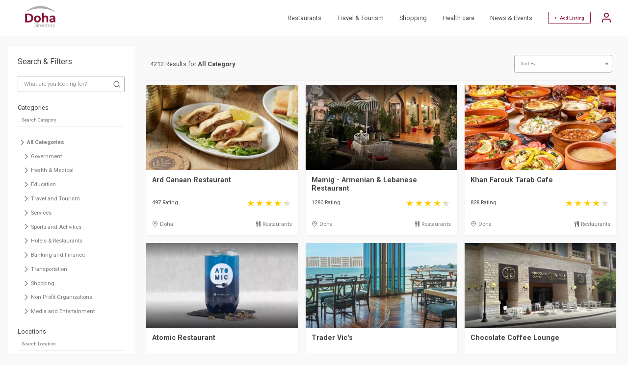

--- FILE ---
content_type: text/html; charset=utf-8
request_url: https://www.doha.directory/search?p=219
body_size: 5945
content:
<!doctype html>
<html lang="en">
 <head>
 <meta http-equiv="Content-Type" content="text/html; charset=utf-8">
 <meta name="viewport" content="width=360, initial-scale=1">
 <title>  Showing results  |  From 2617 to 2628 | Page 219 of 351 </title>
 <meta name="robots" content="index,follow">
 <meta name="description" content=" Showing results    From 2617 to 2628 Page 219 of 351">
 <meta name="keywords" content=" Showing results ">
 <link href="https://www.doha.directory/search?p=219" rel="canonical"/>
  <link href="https://www.doha.directory/search?p=218" rel="prev">   
 <link href="https://www.doha.directory/search?p=220" rel="next"/> 


 <meta property="og:title" content=" Showing results  |  From 2617 to 2628 | Page 219 of 351">
 <meta property="og:description" content=" Showing results    From 2617 to 2628 Page 219 of 351">
 <meta property="og:url" content="https://www.doha.directory/search?p=219">

  <meta property="og:image" content="https://www.doha.directory/site/img/logo.svg">
 <meta property="og:image:type" content="image/svg">
 <meta property="og:image:width" content="436">
 <meta property="og:image:height" content="228">
 

 <!-- CSRF Token -->
 <meta name="csrf-token" content="2313f394362a3fabea1e">
 <meta name="google" content="notranslate">
 <link rel="shortcut icon" type="image/svg" href="https://www.doha.directory/site/img/logo.svg">
 <link rel="preconnect" href="https://fonts.gstatic.com"> 
 <link rel="stylesheet" href="https://www.doha.directory/site/css/A.main.css,,q1681204222+style.css,,q1681204222,Mcc.v-cZOeyA-G.css.pagespeed.cf.n63c3eQmjx.css"/>
 
 
 
 <script>var host_url='https://www.doha.directory';var base_url='https://www.doha.directory';var captcha_key='6Lf_CR4kAAAAAPsOwCTjDfX2fVJR9qYner0hcECp';</script>

 <!-- Google Tag Manager -->
 <script>(function(w,d,s,l,i){w[l]=w[l]||[];w[l].push({'gtm.start':new Date().getTime(),event:'gtm.js'});var f=d.getElementsByTagName(s)[0],j=d.createElement(s),dl=l!='dataLayer'?'&l='+l:'';j.async=true;j.src='https://www.googletagmanager.com/gtm.js?id='+i+dl;f.parentNode.insertBefore(j,f);})(window,document,'script','dataLayer','GTM-NJXSQ72');</script>
 <!-- End Google Tag Manager -->
 <script async src="https://pagead2.googlesyndication.com/pagead/js/adsbygoogle.js?client=ca-pub-2958258123992298" crossorigin="anonymous"></script>
 
 <noscript id="deferred-styles">
 <link href="https://fonts.googleapis.com/css2?family=Roboto:ital,wght@0,100;0,300;0,400;0,500;0,700;0,900;1,100;1,300;1,400;1,500;1,700;1,900&display=swap" rel="stylesheet">
 <link href="https://cdnjs.cloudflare.com/ajax/libs/font-awesome/4.7.0/css/font-awesome.min.css" rel="stylesheet" type="text/css" media="all"/>
 <link rel="stylesheet" type="text/css" href="https://cdn.jsdelivr.net/npm/daterangepicker/daterangepicker.min.css"/>
 <link href="https://cdn.jsdelivr.net/npm/select2@4.1.0-rc.0/dist/css/select2.min.css" rel="stylesheet"/>
 </noscript>
  <script>var loadDeferredStyles=function(){var addStylesNode=document.getElementById("deferred-styles");var replacement=document.createElement("div");replacement.innerHTML=addStylesNode.textContent;document.body.appendChild(replacement);addStylesNode.parentElement.removeChild(addStylesNode);};var raf=requestAnimationFrame||mozRequestAnimationFrame||webkitRequestAnimationFrame||msRequestAnimationFrame;if(raf)raf(function(){window.setTimeout(loadDeferredStyles,0);});else window.addEventListener('load',loadDeferredStyles);</script>
 <script type="application/ld+json">
 {
 "@context": "https://schema.org",
 "@type": "WebSite",
 "url": "https://www.doha.directory",
 "potentialAction": {
 "@type": "SearchAction",
 "target": "https://www.doha.directory/search?&q={search_term_string}",
 "query-input": "required name=search_term_string"
 }
 }
 </script>
 </head>
 <body class="">
<!-- Google Tag Manager (noscript) -->
<noscript><iframe src="https://www.googletagmanager.com/ns.html?id=GTM-NJXSQ72" height="0" width="0" style="display:none;visibility:hidden"></iframe></noscript>
<!-- End Google Tag Manager (noscript) -->

 <header>
 <div class="container justify-space-between align-items-center">
 

 <div class="logo">
 <a href="https://www.doha.directory/"><img src="https://www.doha.directory/site/img/logo.svg" width="100" height="46" alt="Doha Directory"></a>
 </div>
 
 
 <div class="other">
 <nav>
 <ul>
 <li><a href="https://www.doha.directory/search?c=restaurants-83">Restaurants</a></li>
 <li><a href="https://www.doha.directory/search?c=travel-and-tourism-23">Travel & Tourism</a></li>    
 <li><a href="https://www.doha.directory/search?c=shopping-209">Shopping</a></li>     
 <li><a href="https://www.doha.directory/search?c=health-care-3">Health care</a></li>       
 <li><a href="https://www.doha.directory/news">News & Events</a></li> 
  </ul>
 
 <div class="add-listing">
  <a href="#" class="login-account">+ &nbsp; Add Listing</a>
 <a href="#" class="user-options login-account">
 <svg xmlns="http://www.w3.org/2000/svg" width="24" height="24" viewBox="0 0 24 24" fill="none" stroke="currentColor" stroke-width="2" stroke-linecap="round" stroke-linejoin="round" class="feather feather-user">
 <path d="M20 21v-2a4 4 0 0 0-4-4H8a4 4 0 0 0-4 4v2"></path>
 <circle cx="12" cy="7" r="4"></circle>
 </svg>
 </a>
 <span></span>
  </div>
 
 </nav>
 </div>
 </div>
 </header> 
 <section class="product-listing header-margin">

  

	<div class="container">
 <div class="sidebar search-filter">
 <div class="mob-side-close">
 <img src="https://www.doha.directory/site/img/close-button.svg" class="close-popup" alt="Close" width="20" height="20">
 </div>
 <h1>Search & Filters</h1>
 		 <form action="/search" method="get">
 				<div class="siderbar-search">
 					<input type="text" name="q" class="search_item" value="" placeholder="What are you looking for?" autocomplete="off">
  <div><i class="search"></i></div>
  
 
   				</div>
 </form>

 <div class="siderbar-group">
 <h2>Categories</h2> 
  <input type="text" name="c" value="" class="ftrsrh_cat search_category" placeholder="Search Category" autocomplete="off">
 <div class="sidebar-tree">
 <ul class="categories">
 <li class="parent" data-value=""><i class="chevron-right"></i><span>All Categories</span></li>
 
  <li data-value="government-1" class="list "><i class="chevron-right"></i><span>Government</span></li>
  <li data-value="health-and-medical-3" class="list "><i class="chevron-right"></i><span>Health &amp; Medical</span></li>
  <li data-value="education-6" class="list "><i class="chevron-right"></i><span>Education</span></li>
  <li data-value="travel-and-tourism-23" class="list "><i class="chevron-right"></i><span>Travel and Tourism</span></li>
  <li data-value="services-92" class="list "><i class="chevron-right"></i><span>Services</span></li>
  <li data-value="sports-and-activities-171" class="list "><i class="chevron-right"></i><span>Sports and Activities</span></li>
  <li data-value="hotels-and-restaurants-173" class="list "><i class="chevron-right"></i><span>Hotels &amp; Restaurants</span></li>
  <li data-value="banking-and-finance-181" class="list "><i class="chevron-right"></i><span>Banking and Finance</span></li>
  <li data-value="transportation-199" class="list "><i class="chevron-right"></i><span>Transportation</span></li>
  <li data-value="shopping-209" class="list "><i class="chevron-right"></i><span>Shopping</span></li>
  <li data-value="non-profit-organizations-235" class="list "><i class="chevron-right"></i><span>Non Profit Organizations</span></li>
  <li data-value="media-and-entertainment-256" class="list "><i class="chevron-right"></i><span>Media and Entertainment</span></li>
  </ul>
 </div>
 </div>

 <div class="siderbar-group">
 <h2>Locations</h2>
  <input type="text" name="l" value="" class="ftrsrh_loc search_location" placeholder="Search Location" autocomplete="off">
 <div class="sidebar-tree">
 <ul class="locations">
 <li class="parent" data-value=""><i class="chevron-right"></i> <span>All Location</span></li>
 
    <li data-value="doha-1" class="list "><i class="chevron-right"></i><span>Doha</span></li>
    <li data-value="al-rayyan-2" class="list "><i class="chevron-right"></i><span>Al Rayyan</span></li>
    <li data-value="al-wakrah-3" class="list "><i class="chevron-right"></i><span>Al Wakrah</span></li>
    <li data-value="al-khor-4" class="list "><i class="chevron-right"></i><span>Al Khor</span></li>
    <li data-value="al-shahaniya-5" class="list "><i class="chevron-right"></i><span>Al Shahaniya</span></li>
    <li data-value="umm-salal-6" class="list "><i class="chevron-right"></i><span>Umm Salal</span></li>
    <li data-value="al-daayen-7" class="list "><i class="chevron-right"></i><span>Al Daayen</span></li>
    <li data-value="al-shamal-8" class="list "><i class="chevron-right"></i><span>Al Shamal</span></li>
    <li data-value="lusail-9" class="list "><i class="chevron-right"></i><span>Lusail</span></li>
    <li data-value="abu-samra-11" class="list "><i class="chevron-right"></i><span>Abu Samra</span></li>
  </ul>
 </div>
 </div>
 
 <div class="siderbar-group custom-filters" data-property="r">
 <h2>Rating</h2>
 <br>
  <div class="custom-checkbox">
 <label class="check-container">1 Star 
 <input type="checkbox" class="cbCheck" value="1"><span class="checkmark"></span></label>
 </div>
  <div class="custom-checkbox">
 <label class="check-container">2 Star 
 <input type="checkbox" class="cbCheck" value="2"><span class="checkmark"></span></label>
 </div>
  <div class="custom-checkbox">
 <label class="check-container">3 Star 
 <input type="checkbox" class="cbCheck" value="3"><span class="checkmark"></span></label>
 </div>
  <div class="custom-checkbox">
 <label class="check-container">4 Star 
 <input type="checkbox" class="cbCheck" value="4"><span class="checkmark"></span></label>
 </div>
  <div class="custom-checkbox">
 <label class="check-container">5 Star 
 <input type="checkbox" class="cbCheck" value="5"><span class="checkmark"></span></label>
 </div>
  </div>
 
 </div>

 <div class="mob-listing-options">
	  <div class="mbl-add-search">
 <form class="mob-res-search" action="/search" method="get" style="width: 100%;">
  
 
 					<input type="text" name="q" value="" placeholder="What are you looking for?" autocomplete="off">
  <button type="submit"><i class="fa fa-search"></i></button>
  </form>
	  </div>
	  
  
 <a href="#" class="mob-filter"> <svg xmlns="http://www.w3.org/2000/svg" width="24" height="24" viewBox="0 0 24 24" fill="none" stroke="currentColor" stroke-width="2" stroke-linecap="round" stroke-linejoin="round" class="feather feather-filter" style="width:15px;height:15px;margin-right:5px;"><polygon points="22 3 2 3 10 12.46 10 19 14 21 14 12.46 22 3"></polygon></svg> Filter  </a>
  
 <a href="#" class="mob-sort">Sort <svg xmlns="http://www.w3.org/2000/svg" width="24" height="24" viewBox="0 0 24 24" fill="none" stroke="currentColor" stroke-width="2" stroke-linecap="round" stroke-linejoin="round" class="feather feather-chevron-down" style="width:15px;height:15px;margin-left:5px;"><polyline points="6 9 12 15 18 9"></polyline></svg></a>
 <ul class="mob-listing-sort">
 <li data-value="name-asc"><a href="#">Name (A-Z)</a></li>
 <li data-value="name-desc"><a href="#">Name (Z-A)</a></li>
 <li data-value="date-desc"><a href="#">Latest</a></li>
 <li data-value="date-asc"><a href="#">Old</a></li>
 </ul>
 </div>

 <div class="listing">
 <div class="top-bar">
  <p>4212 Results for <strong>All Category</strong></p>   
  <div style="width:200px;">
 <div class="custom-select">
 <select name="s" data-placeholder="Sort By">
 <option value="">All Category</option>
 <option value="name-asc">Name (A-Z)</option>
 <option value="name-desc">Name (Z-A)</option>
 <option value="date-desc">Latest</option>
 <option value="date-asc">Old</option>     
 </select>
 
 </div> 
 </div>
 </div>
 
 <div class="businesses">

  
 <div class="each">
 <div class="inner">
 <div class="img">
 <a href="/ard-canaan-restaurant/i/1943">
  <img src="https://cdn2.advanceinfotech.org/doha.directory/400x225/business/1943/ard-canaan-restaurant-6-1657167561.webp" width="400" height="225" alt="Ard Canaan Restaurant" loading="lazy"/>  </a>
 </div>
 
 <div class="txt">
 <a href="/ard-canaan-restaurant/i/1943"><h2>Ard Canaan Restaurant</h2></a>
 <div class="rating"><p>497 Rating</p><span class="stars" style="--rating:4.3"></span></div>
 </div>
 <div class="bottom">
 <a href="https://www.doha.directory/search?l=doha-1" class="location"><i class="map-pin"></i>Doha</a>
 <a href="https://www.doha.directory/search?c=restaurants-83" class="category"><i class="fa fa-cutlery" aria-hidden="true"></i> Restaurants </a>
 </div>
 </div>
 </div>
  
 <div class="each">
 <div class="inner">
 <div class="img">
 <a href="/mamig-armenian-and-lebanese-restaurant/i/1939">
  <img src="https://cdn2.advanceinfotech.org/doha.directory/400x225/business/1939/mamig-armenian-and-lebanese-restaurent-3-1657167296.webp" width="400" height="225" alt="Mamig - Armenian &amp; Lebanese Restaurant" loading="lazy"/>  </a>
 </div>
 
 <div class="txt">
 <a href="/mamig-armenian-and-lebanese-restaurant/i/1939"><h2>Mamig - Armenian &amp; Lebanese Restaurant</h2></a>
 <div class="rating"><p>1280 Rating</p><span class="stars" style="--rating:4.3"></span></div>
 </div>
 <div class="bottom">
 <a href="https://www.doha.directory/search?l=doha-1" class="location"><i class="map-pin"></i>Doha</a>
 <a href="https://www.doha.directory/search?c=restaurants-83" class="category"><i class="fa fa-cutlery" aria-hidden="true"></i> Restaurants </a>
 </div>
 </div>
 </div>
  
 <div class="each">
 <div class="inner">
 <div class="img">
 <a href="/khan-farouk-tarab-cafe/i/1936">
  <img src="https://cdn2.advanceinfotech.org/doha.directory/400x225/business/1936/khan-farouk-tarab-cafe-2989-1657167160.webp" width="400" height="225" alt="Khan Farouk Tarab Cafe" loading="lazy"/>  </a>
 </div>
 
 <div class="txt">
 <a href="/khan-farouk-tarab-cafe/i/1936"><h2>Khan Farouk Tarab Cafe</h2></a>
 <div class="rating"><p>828 Rating</p><span class="stars" style="--rating:4.2"></span></div>
 </div>
 <div class="bottom">
 <a href="https://www.doha.directory/search?l=doha-1" class="location"><i class="map-pin"></i>Doha</a>
 <a href="https://www.doha.directory/search?c=restaurants-83" class="category"><i class="fa fa-cutlery" aria-hidden="true"></i> Restaurants </a>
 </div>
 </div>
 </div>
  
 <div class="each">
 <div class="inner">
 <div class="img">
 <a href="/atomic-restaurant/i/1917">
  <img src="https://cdn2.advanceinfotech.org/doha.directory/400x225/business/1917/atomic-restaurant-6-1656752138.webp" width="400" height="225" alt="Atomic Restaurant" loading="lazy"/>  </a>
 </div>
 
 <div class="txt">
 <a href="/atomic-restaurant/i/1917"><h2>Atomic Restaurant</h2></a>
 <div class="rating"><p>4 Rating</p><span class="stars" style="--rating:5.0"></span></div>
 </div>
 <div class="bottom">
 <a href="https://www.doha.directory/search?l=doha-1" class="location"><i class="map-pin"></i>Doha</a>
 <a href="https://www.doha.directory/search?c=restaurants-83" class="category"><i class="fa fa-cutlery" aria-hidden="true"></i> Restaurants </a>
 </div>
 </div>
 </div>
  
 <div class="each">
 <div class="inner">
 <div class="img">
 <a href="/trader-vic-s/i/2009">
  <img src="https://cdn2.advanceinfotech.org/doha.directory/400x225/business/2009/trader-vic-s56-1657092879.webp" width="400" height="225" alt="Trader Vic's" loading="lazy"/>  </a>
 </div>
 
 <div class="txt">
 <a href="/trader-vic-s/i/2009"><h2>Trader Vic&#039;s</h2></a>
 <div class="rating"><p>1568 Rating</p><span class="stars" style="--rating:4.4"></span></div>
 </div>
 <div class="bottom">
 <a href="https://www.doha.directory/search?l=doha-1" class="location"><i class="map-pin"></i>Doha</a>
 <a href="https://www.doha.directory/search?c=bars-and-pubs-177" class="category"><i class="fa fa-glass" aria-hidden="true"></i> Bars and Pubs </a>
 </div>
 </div>
 </div>
  
 <div class="each">
 <div class="inner">
 <div class="img">
 <a href="/chocolate-coffee-lounge/i/205">
  <img src="https://cdn2.advanceinfotech.org/doha.directory/400x225/business/205/chocolate-coffee-lounge66-1650521814.webp" width="400" height="225" alt="Chocolate Coffee Lounge" loading="lazy"/>  </a>
 </div>
 
 <div class="txt">
 <a href="/chocolate-coffee-lounge/i/205"><h2>Chocolate Coffee Lounge</h2></a>
 <div class="rating"><p>227 Rating</p><span class="stars" style="--rating:4.2"></span></div>
 </div>
 <div class="bottom">
 <a href="https://www.doha.directory/search?l=doha-1" class="location"><i class="map-pin"></i>Doha</a>
 <a href="https://www.doha.directory/search?c=coffee-shops-and-cafe-178" class="category"><i class="fa fa-coffee" aria-hidden="true"></i> Coffee Shops and Caf... </a>
 </div>
 </div>
 </div>
  
 <div class="each">
 <div class="inner">
 <div class="img">
 <a href="/green-house-international/i/2063">
  <img src="https://cdn2.advanceinfotech.org/doha.directory/400x225/business/2063/green-house-international-1657108881.webp" width="400" height="225" alt="Green House International" loading="lazy"/>  </a>
 </div>
 
 <div class="txt">
 <a href="/green-house-international/i/2063"><h2>Green House International</h2></a>
 <div class="rating"><p>11 Rating</p><span class="stars" style="--rating:4.5"></span></div>
 </div>
 <div class="bottom">
 <a href="https://www.doha.directory/search?l=doha-1" class="location"><i class="map-pin"></i>Doha</a>
 <a href="https://www.doha.directory/search?c=furniture-store-248" class="category"><i class="fa fa-bed" aria-hidden="true"></i> Furniture Store </a>
 </div>
 </div>
 </div>
  
 <div class="each">
 <div class="inner">
 <div class="img">
 <a href="/new-garden-trading-and-decor/i/2058">
  <img src="https://cdn2.advanceinfotech.org/doha.directory/400x225/business/2058/new-garden-trading-and-decor-1111-1657107072.webp" width="400" height="225" alt="New Garden Trading and Decor" loading="lazy"/>  </a>
 </div>
 
 <div class="txt">
 <a href="/new-garden-trading-and-decor/i/2058"><h2>New Garden Trading and Decor</h2></a>
 <div class="rating"><p>26 Rating</p><span class="stars" style="--rating:5.0"></span></div>
 </div>
 <div class="bottom">
 <a href="https://www.doha.directory/search?l=doha-1" class="location"><i class="map-pin"></i>Doha</a>
 <a href="https://www.doha.directory/search?c=furniture-store-248" class="category"><i class="fa fa-bed" aria-hidden="true"></i> Furniture Store </a>
 </div>
 </div>
 </div>
  
 <div class="each">
 <div class="inner">
 <div class="img">
 <a href="/il-fiore-rosso-mall-of-qatar-branch/i/2053">
  <img src="https://cdn2.advanceinfotech.org/doha.directory/400x225/business/2053/il-fiore-rosso-2-1-1657105886.webp" width="400" height="225" alt="IL FIORE ROSSO - Mall of Qatar Branch" loading="lazy"/>  </a>
 </div>
 
 <div class="txt">
 <a href="/il-fiore-rosso-mall-of-qatar-branch/i/2053"><h2>IL FIORE ROSSO - Mall of Qatar Branch</h2></a>
 <div class="rating"><p>5 Rating</p><span class="stars" style="--rating:5.0"></span></div>
 </div>
 <div class="bottom">
 <a href="https://www.doha.directory/search?l=al-rayyan-2" class="location"><i class="map-pin"></i>Al Rayyan</a>
 <a href="https://www.doha.directory/search?c=furniture-store-248" class="category"><i class="fa fa-bed" aria-hidden="true"></i> Furniture Store </a>
 </div>
 </div>
 </div>
  
 <div class="each">
 <div class="inner">
 <div class="img">
 <a href="/naji-sports-w-l-l/i/2052">
  <img src="https://cdn2.advanceinfotech.org/doha.directory/400x225/business/2052/naji-sports-w-l-l-3-1657105496.webp" width="400" height="225" alt="Naji Sports W.L.L" loading="lazy"/>  </a>
 </div>
 
 <div class="txt">
 <a href="/naji-sports-w-l-l/i/2052"><h2>Naji Sports W.L.L</h2></a>
 <div class="rating"><p>0 Rating</p><span class="stars" style="--rating:0"></span></div>
 </div>
 <div class="bottom">
 <a href="https://www.doha.directory/search?l=doha-1" class="location"><i class="map-pin"></i>Doha</a>
 <a href="https://www.doha.directory/search?c=sportswear-194" class="category"><i class="fa fa-black-tie" aria-hidden="true"></i> Sportswear </a>
 </div>
 </div>
 </div>
  
 <div class="each">
 <div class="inner">
 <div class="img">
 <a href="/il-fiore-rosso-main-branch/i/2051">
  <img src="https://cdn2.advanceinfotech.org/doha.directory/400x225/business/2051/il-fiore-rosso-2345-1657105268.webp" width="400" height="225" alt="IL FIORE ROSSO - Main Branch" loading="lazy"/>  </a>
 </div>
 
 <div class="txt">
 <a href="/il-fiore-rosso-main-branch/i/2051"><h2>IL FIORE ROSSO - Main Branch</h2></a>
 <div class="rating"><p>58 Rating</p><span class="stars" style="--rating:4.3"></span></div>
 </div>
 <div class="bottom">
 <a href="https://www.doha.directory/search?l=doha-1" class="location"><i class="map-pin"></i>Doha</a>
 <a href="https://www.doha.directory/search?c=furniture-store-248" class="category"><i class="fa fa-bed" aria-hidden="true"></i> Furniture Store </a>
 </div>
 </div>
 </div>
  
 <div class="each">
 <div class="inner">
 <div class="img">
 <a href="/grade-one-furniture/i/2048">
  <img src="https://cdn2.advanceinfotech.org/doha.directory/400x225/business/2048/grade-one-furniture-logo-1657105363.webp" width="400" height="225" alt="Grade One Furniture" loading="lazy"/>  </a>
 </div>
 
 <div class="txt">
 <a href="/grade-one-furniture/i/2048"><h2>Grade One Furniture</h2></a>
 <div class="rating"><p>9 Rating</p><span class="stars" style="--rating:4.9"></span></div>
 </div>
 <div class="bottom">
 <a href="https://www.doha.directory/search?l=doha-1" class="location"><i class="map-pin"></i>Doha</a>
 <a href="https://www.doha.directory/search?c=furniture-store-248" class="category"><i class="fa fa-bed" aria-hidden="true"></i> Furniture Store </a>
 </div>
 </div>
 </div>
  </div>
 <div class="pagination-wrap">
 <span>Showing 2617 to 2628 of 4212 entries</span>
 <div class="pagination">

  <a class="left-arrow" href="https://www.doha.directory/search?p=218">Previous</a>
  
  <a class="number" href="https://www.doha.directory/search?p=1">1</a> 
 
  <span class="disabled">...</span>
  
 
  <a class="number " href="https://www.doha.directory/search?p=216">216</a>
  <a class="number " href="https://www.doha.directory/search?p=217">217</a>
  <a class="number " href="https://www.doha.directory/search?p=218">218</a>
  <a class="number active" href="https://www.doha.directory/search?p=219">219</a>
  <a class="number " href="https://www.doha.directory/search?p=220">220</a>
  <a class="number " href="https://www.doha.directory/search?p=221">221</a>
  <a class="number " href="https://www.doha.directory/search?p=222">222</a>
 
  <span class="disabled">...</span>
    
 <a class="number" href="https://www.doha.directory/search?p=351">351</a>
  
  <a class="right-arrow" href="https://www.doha.directory/search?p=220"><span>Next</span></a>
 

</div> 
  
 
 
 
 

  </div>
 </div>
	</div>   
</section>
   
 <footer>
	<div class="container flex-wrap">
 <div class="top">
 <div class="location">
 <i class="fa fa-map"></i> &nbsp;
 Qatar, Doha
 </div>
 <div class="logo">
 <a href="https://www.doha.directory/"><img src="https://www.doha.directory/site/img/logo.svg" width="100" height="46" alt="Doha Directory Logo"></a>
 </div>
 <div class="social">
 <a href="https://www.facebook.com/dohaonlinedirectory"><i class="fa fa-facebook"></i></a>
 <a href="https://www.instagram.com/doha.directory"><i class="fa fa-instagram"></i></a>
 </div>
 </div>
  <div class="footer-links">
 <p>
 <a href="https://www.doha.directory/privacy_policy">Privacy Policy</a>
 <a href="https://www.doha.directory/terms_conditions">Terms & Conditions</a>
 <a href="https://www.doha.directory/contact">Contact</a>
     </p>
 <p>Copyright © 2026 Doha Directory. All rights reserved.</p>
 </div>
	</div>
</footer>


  <div class="login-popup openlogin">
 <div class="login-container">
 <div style="display: flex;justify-content: flex-end;">
 <img src="https://www.doha.directory/site/img/close-button.svg" style="height: auto;width: 20px;" class="close-popup" alt="Close">
 </div>
 <h2>SIGN IN</h2>
 <div class="error-log" style="text-align: center; color: red;font-style: oblique;"></div>
 <form method="post" action="https://www.doha.directory/search?p=219">
 <input type="text" name="username" id="logusername" placeholder="Email Address / Phone Number" value="">
 <div class="validuname-log" style="text-align: center; color: red;"></div>
 <input type="password" name="password" id="logpassword" placeholder="Password" value="">
 <span data-toggle="#logpassword" class="fa fa-fw fa-eye field-icon toggle-password"></span>
 <div class="validpwd-log" style="text-align: center; color: red;"></div>
 <a href="#" class="forgot_password">Forgot Password?</a>
 <a href="#" id="user_login" class="btn">Login</a>  
 </form>
 
 <a href="#" class="register-account">Create an account</a>
 </div>
 </div>
 <div class="login-popup opensendotp">
 <div class="login-container">
 <div style="display: flex;justify-content: flex-end;">
 <img src="https://www.doha.directory/site/img/close-button.svg" style="height: auto;width: 20px;" class="close-popup" alt="Close">
 </div>
 <h2>Register</h2>
 <div class="error-reg" style="text-align: center; color: red;"></div>
 <form method="post" action="https://www.doha.directory/search?p=219">
 <input type="text" placeholder="Email Address" name="email" id="regemail">
 <div class="email-reg" style="text-align: center; color: red;"></div>
 <a href="#" id="send_otp" class="btn otp_send">Send OTP</a>
 </form> 
  </div>
 </div>



 <div class="login-popup openverify">
 <div class="login-container">
 <div style="display: flex;justify-content: flex-end;">
 <img src="https://www.doha.directory/site/img/close-button.svg" style="height: auto;width: 20px;" class="close-popup" alt="Close">
 </div>
 <h2>Register</h2>
 <div class="send-otp" style="text-align: center;color: #918d8d;font-style: oblique;"></div>
 <div class="error-reg" style="text-align: center; color: red;font-style: oblique;"></div>
 <form method="post" action="https://www.doha.directory/search?p=219">
 <input type="hidden" name="otp_cpt" id="cptotp">
 <input type="text" class="form-control" placeholder="Enter OTP" id="otp" autofocus="" style="text-align: center;" maxlength="4">
 <div class="otp-reg" style="text-align: center; color: red;"></div>
 <div class="text-center">
 <div class="otptimer" style="width: -webkit-fill-available;margin-top: 10px;">Time left : <span id="timer"></span></div>
 <div class="otpresend">
 <span class="d-block mobile-text" style="width: -webkit-fill-available;margin-top: 10px;">Don't receive the OTP?</span>
 <a class="font-weight-bold text-danger cursor" id="otp_resend" style="text-align:right;cursor: pointer;">Resend</a>
 </div>
 </div>         
 <a href="#" id="otp_verify" class="btn otp_verify">Verify</a>
 </form> 
  </div>
 </div> 



 <div class="login-popup openregister">
 <div class="login-container">
 <div style="display: flex;justify-content: flex-end;">
 <img src="https://www.doha.directory/site/img/close-button.svg" style="height: auto;width: 20px;" class="close-popup" alt="Close">
 </div>
 <h2>Register</h2>
 <div class="error-reg" style="text-align: center; color: red;font-style: oblique;"></div>
 <form method="post" action="#" autocomplete="off">
 <input type="text" placeholder="Full Name" name="name" id="regusername">
 <div class="uname-reg" style="text-align: center; color: red;"></div>
 <input type="text" placeholder="Mobile Number" autocomplete="off" name="mobile" id="regmobile">
 <div class="mobile-reg" style="text-align: center; color: red;"></div>
 <input type="hidden" autocomplete="off" name="otptoken" id="otptoken">
 <input type="password" placeholder="Password" name="password" id="regpassword">
 <span data-toggle="#regpassword" class="fa fa-fw fa-eye field-icon toggle-password"></span>
 <div class="password-reg" style="text-align: center; color: red;"></div>
 <input type="password" placeholder="Confirm Password" name="cfm_password" id="regcfm_password">
 <span data-toggle="#regcfm_password" class="fa fa-fw fa-eye field-icon toggle-password"></span>
 <div class="cfm_password-reg" style="text-align: center; color: red;"></div>
 <a href="#" id="user_register" class="btn">Register</a>
 </form> 
  </div>
 </div> 

 <div class="login-popup openforgot">
 <div class="login-container">
 <div style="display: flex;justify-content: flex-end;">
 <img src="https://www.doha.directory/site/img/close-button.svg" style="height: auto;width: 20px;" class="close-popup" alt="Close">
 </div>
 <h2>Forgot Password</h2>
 <div class="error-reg" style="text-align: center; color: red;font-style: oblique;"></div>
 <form method="post" action="https://www.doha.directory/search?p=219">
 <input type="text" placeholder="Registerd Email Address" name="email" id="fgtemail" autocomplete="off">
 <div class="email-fgt" style="text-align: center; color: red;"></div>
 <a href="#" id="sendfgt_otp" class="btn otp_send">Send OTP</a>
 </form> 
 
 </div>
 </div>

 <div class="login-popup forgotverify">
 <div class="login-container">
 <div style="display: flex;justify-content: flex-end;">
 <img src="https://www.doha.directory/site/img/close-button.svg" style="height: auto;width: 20px;" class="close-popup" alt="Close">
 </div>
 <h2>Forgot Password</h2>
 <div class="error-reg" style="text-align: center; color: red;font-style: oblique;"></div>
 <div class="send-otp" style="text-align: center; color: #918d8d;font-style: oblique;"></div>
 <form method="post" action="https://www.doha.directory/search?p=219">
 <input type="hidden" name="fgtcotp" id="fgtcotp">
 <input type="text" class="form-control" placeholder="Enter OTP" id="forgototp" style="text-align: center;" maxlength="4" autocomplete="off">
 <div class="otp-fgt" style="text-align: center; color: red;"></div>
 <div class="text-center">
 <div class="otptimer" style="width: -webkit-fill-available;margin-top: 10px;">Time left : <span id="timer_fgt"></span></div>
 <div class="otpresend">
 <span class="d-block mobile-text" style="width: -webkit-fill-available;margin-top: 10px;">Don't receive the OTP?</span>
 <a class="font-weight-bold text-danger cursor" id="forgot_otpresend" style="text-align:right;cursor: pointer;">Resend</a>
 </div>
 </div>         
 <a href="#" id="forgot_otpverify" class="btn forgot_otpverify">Verify</a>
 </form> 
 
 </div>
 </div> 

 <div class="login-popup openchgpwd">
 <div class="login-container">
 <div style="display: flex;justify-content: flex-end;">
 <img src="https://www.doha.directory/site/img/close-button.svg" style="height: auto;width: 20px;" class="close-popup" alt="Close">
 </div>
 <h2>Change Password</h2>
 <div class="error-reg" style="text-align: center; color: red;font-style: oblique;"></div>
 <form method="post" action="https://www.doha.directory/search?p=219">
 <input type="hidden" autocomplete="off" name="forgottoken" id="forgottoken">
 <input type="password" placeholder="Password" name="password" id="fgtpassword" autocomplete="off">
 <span data-toggle="#fgtpassword" class="fa fa-fw fa-eye field-icon toggle-password"></span>
 <div class="password-fgt" style="text-align: center; color: red;"></div>
 <input type="password" placeholder="Confirm Password" name="cfm_password" id="fgtcfm_password" autocomplete="off">
 <span data-toggle="#fgtcfm_password" class="fa fa-fw fa-eye field-icon toggle-password"></span>
 <div class="cfm_password-fgt" style="text-align: center; color: red;"></div>
 <a href="#" id="change_password" class="btn">Submit</a>
 </form> 
 </div>
 </div>

 
<script src="https://www.doha.directory/site/js/main.min.js,q1668750512.pagespeed.jm.HUjB1WBc-X.js"></script>
<script src="https://www.doha.directory/site/js/site.js,q1674539681.pagespeed.jm.pRV000Fdsf.js"></script>

<script></script>
</body>
</html>


--- FILE ---
content_type: text/html; charset=UTF-8
request_url: https://www.doha.directory/csrf
body_size: -254
content:
{"_token":"2313f394362a3fabea1e"}

--- FILE ---
content_type: text/html; charset=utf-8
request_url: https://www.google.com/recaptcha/api2/aframe
body_size: 266
content:
<!DOCTYPE HTML><html><head><meta http-equiv="content-type" content="text/html; charset=UTF-8"></head><body><script nonce="0LbuoUye64feYfNEoH7RIQ">/** Anti-fraud and anti-abuse applications only. See google.com/recaptcha */ try{var clients={'sodar':'https://pagead2.googlesyndication.com/pagead/sodar?'};window.addEventListener("message",function(a){try{if(a.source===window.parent){var b=JSON.parse(a.data);var c=clients[b['id']];if(c){var d=document.createElement('img');d.src=c+b['params']+'&rc='+(localStorage.getItem("rc::a")?sessionStorage.getItem("rc::b"):"");window.document.body.appendChild(d);sessionStorage.setItem("rc::e",parseInt(sessionStorage.getItem("rc::e")||0)+1);localStorage.setItem("rc::h",'1768973069593');}}}catch(b){}});window.parent.postMessage("_grecaptcha_ready", "*");}catch(b){}</script></body></html>

--- FILE ---
content_type: image/svg+xml
request_url: https://www.doha.directory/site/img/search.svg
body_size: 164
content:
<?xml version="1.0" encoding="utf-8"?>
<!-- Generator: Adobe Illustrator 25.4.1, SVG Export Plug-In . SVG Version: 6.00 Build 0)  -->
<svg version="1.1" id="Layer_1" xmlns="http://www.w3.org/2000/svg" xmlns:xlink="http://www.w3.org/1999/xlink" x="0px" y="0px"
	 viewBox="0 0 24 24" style="enable-background:new 0 0 24 24;" xml:space="preserve">
<style type="text/css">
	.st0{fill:none;stroke:#727272;stroke-width:2;stroke-linecap:round;stroke-linejoin:round;}
</style>
<circle class="st0" cx="11" cy="11" r="8"/>
<line class="st0" x1="21" y1="21" x2="16.6" y2="16.6"/>
</svg>
